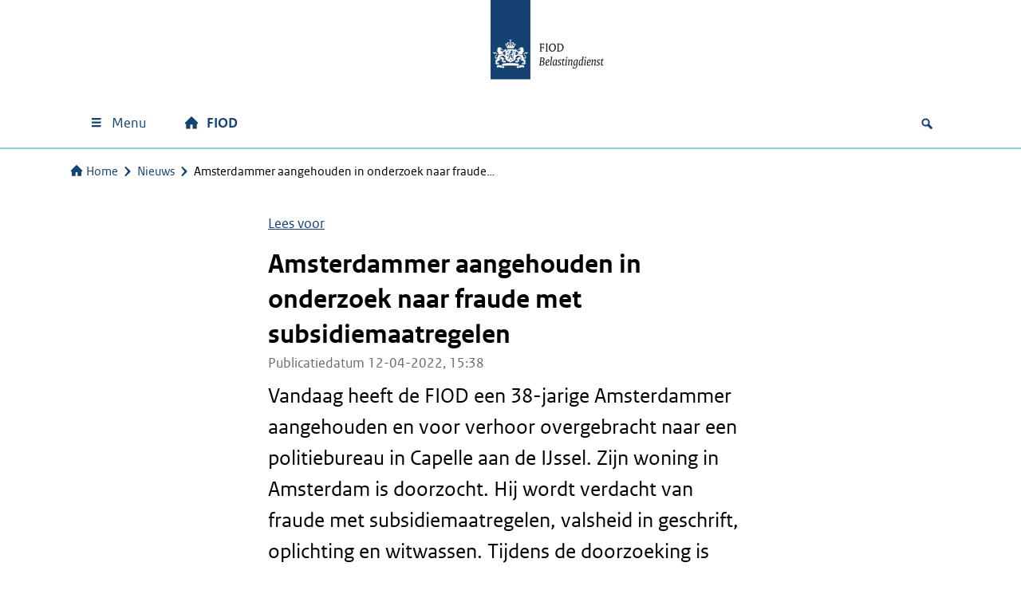

--- FILE ---
content_type: text/html; charset=UTF-8
request_url: https://www.fiod.nl/amsterdammer-aangehouden-in-onderzoek-naar-fraude-met-subsidiemaatregelen/
body_size: 16147
content:
<!DOCTYPE html>
<html lang="nl-NL">

<head>
	<meta charset="UTF-8">
	<meta name="viewport" content="width=device-width, initial-scale=1">
	<meta name='robots' content='index, follow, max-image-preview:large, max-snippet:-1, max-video-preview:-1' />
<script>
window.koko_analytics = {"url":"https:\/\/www.fiod.nl\/wp-admin\/admin-ajax.php?action=koko_analytics_collect","site_url":"https:\/\/www.fiod.nl","post_id":4449,"path":"\/amsterdammer-aangehouden-in-onderzoek-naar-fraude-met-subsidiemaatregelen\/","method":"cookie","use_cookie":true};
</script>

	<!-- This site is optimized with the Yoast SEO Premium plugin v26.7 (Yoast SEO v26.7) - https://yoast.com/wordpress/plugins/seo/ -->
	<title>Amsterdammer aangehouden in onderzoek naar fraude met subsidiemaatregelen | FIOD Fiscale Inlichtingen en OpsporingsDienst</title>
	<link rel="canonical" href="https://www.fiod.nl/amsterdammer-aangehouden-in-onderzoek-naar-fraude-met-subsidiemaatregelen/" />
	<meta property="og:locale" content="nl_NL" />
	<meta property="og:type" content="article" />
	<meta property="og:title" content="Amsterdammer aangehouden in onderzoek naar fraude met subsidiemaatregelen" />
	<meta property="og:description" content="Vandaag heeft de FIOD een 38-jarige Amsterdammer aangehouden en voor verhoor overgebracht naar een politiebureau in Capelle aan de IJssel. Zijn woning in Amsterdam is doorzocht. Hij wordt verdacht van fraude met subsidiemaatregelen, valsheid in geschrift, oplichting en witwassen. Tijdens de doorzoeking is beslag gelegd op fysieke en digitale administratie, een Bentley, een Harley-Davidson en [&hellip;]" />
	<meta property="og:url" content="https://www.fiod.nl/amsterdammer-aangehouden-in-onderzoek-naar-fraude-met-subsidiemaatregelen/" />
	<meta property="og:site_name" content="FIOD" />
	<meta property="article:published_time" content="2022-04-12T13:38:56+00:00" />
	<meta property="article:modified_time" content="2022-04-12T13:44:23+00:00" />
	<meta property="og:image" content="https://www.fiod.nl/wp-content/uploads/2022/04/Harley-Davidson.jpg" />
	<meta property="og:image:width" content="768" />
	<meta property="og:image:height" content="1024" />
	<meta property="og:image:type" content="image/jpeg" />
	<meta name="twitter:card" content="summary_large_image" />
	<!-- / Yoast SEO Premium plugin. -->


<link rel='dns-prefetch' href='//f1-eu.readspeaker.com' />
<link rel='dns-prefetch' href='//pwa001.belastingdienst.nl' />
<meta name="google-site-verification" content="MFIQ7edBdD1eqULZu7HD7zqa2GCskboDQBhsADe9XDA" />
<style id='wp-img-auto-sizes-contain-inline-css'>
img:is([sizes=auto i],[sizes^="auto," i]){contain-intrinsic-size:3000px 1500px}
/*# sourceURL=wp-img-auto-sizes-contain-inline-css */
</style>
<style id='wp-block-library-inline-css'>
:root{--wp-block-synced-color:#7a00df;--wp-block-synced-color--rgb:122,0,223;--wp-bound-block-color:var(--wp-block-synced-color);--wp-editor-canvas-background:#ddd;--wp-admin-theme-color:#007cba;--wp-admin-theme-color--rgb:0,124,186;--wp-admin-theme-color-darker-10:#006ba1;--wp-admin-theme-color-darker-10--rgb:0,107,160.5;--wp-admin-theme-color-darker-20:#005a87;--wp-admin-theme-color-darker-20--rgb:0,90,135;--wp-admin-border-width-focus:2px}@media (min-resolution:192dpi){:root{--wp-admin-border-width-focus:1.5px}}.wp-element-button{cursor:pointer}:root .has-very-light-gray-background-color{background-color:#eee}:root .has-very-dark-gray-background-color{background-color:#313131}:root .has-very-light-gray-color{color:#eee}:root .has-very-dark-gray-color{color:#313131}:root .has-vivid-green-cyan-to-vivid-cyan-blue-gradient-background{background:linear-gradient(135deg,#00d084,#0693e3)}:root .has-purple-crush-gradient-background{background:linear-gradient(135deg,#34e2e4,#4721fb 50%,#ab1dfe)}:root .has-hazy-dawn-gradient-background{background:linear-gradient(135deg,#faaca8,#dad0ec)}:root .has-subdued-olive-gradient-background{background:linear-gradient(135deg,#fafae1,#67a671)}:root .has-atomic-cream-gradient-background{background:linear-gradient(135deg,#fdd79a,#004a59)}:root .has-nightshade-gradient-background{background:linear-gradient(135deg,#330968,#31cdcf)}:root .has-midnight-gradient-background{background:linear-gradient(135deg,#020381,#2874fc)}:root{--wp--preset--font-size--normal:16px;--wp--preset--font-size--huge:42px}.has-regular-font-size{font-size:1em}.has-larger-font-size{font-size:2.625em}.has-normal-font-size{font-size:var(--wp--preset--font-size--normal)}.has-huge-font-size{font-size:var(--wp--preset--font-size--huge)}.has-text-align-center{text-align:center}.has-text-align-left{text-align:left}.has-text-align-right{text-align:right}.has-fit-text{white-space:nowrap!important}#end-resizable-editor-section{display:none}.aligncenter{clear:both}.items-justified-left{justify-content:flex-start}.items-justified-center{justify-content:center}.items-justified-right{justify-content:flex-end}.items-justified-space-between{justify-content:space-between}.screen-reader-text{border:0;clip-path:inset(50%);height:1px;margin:-1px;overflow:hidden;padding:0;position:absolute;width:1px;word-wrap:normal!important}.screen-reader-text:focus{background-color:#ddd;clip-path:none;color:#444;display:block;font-size:1em;height:auto;left:5px;line-height:normal;padding:15px 23px 14px;text-decoration:none;top:5px;width:auto;z-index:100000}html :where(.has-border-color){border-style:solid}html :where([style*=border-top-color]){border-top-style:solid}html :where([style*=border-right-color]){border-right-style:solid}html :where([style*=border-bottom-color]){border-bottom-style:solid}html :where([style*=border-left-color]){border-left-style:solid}html :where([style*=border-width]){border-style:solid}html :where([style*=border-top-width]){border-top-style:solid}html :where([style*=border-right-width]){border-right-style:solid}html :where([style*=border-bottom-width]){border-bottom-style:solid}html :where([style*=border-left-width]){border-left-style:solid}html :where(img[class*=wp-image-]){height:auto;max-width:100%}:where(figure){margin:0 0 1em}html :where(.is-position-sticky){--wp-admin--admin-bar--position-offset:var(--wp-admin--admin-bar--height,0px)}@media screen and (max-width:600px){html :where(.is-position-sticky){--wp-admin--admin-bar--position-offset:0px}}

/*# sourceURL=wp-block-library-inline-css */
</style><style id='wp-block-image-inline-css'>
.wp-block-image>a,.wp-block-image>figure>a{display:inline-block}.wp-block-image img{box-sizing:border-box;height:auto;max-width:100%;vertical-align:bottom}@media not (prefers-reduced-motion){.wp-block-image img.hide{visibility:hidden}.wp-block-image img.show{animation:show-content-image .4s}}.wp-block-image[style*=border-radius] img,.wp-block-image[style*=border-radius]>a{border-radius:inherit}.wp-block-image.has-custom-border img{box-sizing:border-box}.wp-block-image.aligncenter{text-align:center}.wp-block-image.alignfull>a,.wp-block-image.alignwide>a{width:100%}.wp-block-image.alignfull img,.wp-block-image.alignwide img{height:auto;width:100%}.wp-block-image .aligncenter,.wp-block-image .alignleft,.wp-block-image .alignright,.wp-block-image.aligncenter,.wp-block-image.alignleft,.wp-block-image.alignright{display:table}.wp-block-image .aligncenter>figcaption,.wp-block-image .alignleft>figcaption,.wp-block-image .alignright>figcaption,.wp-block-image.aligncenter>figcaption,.wp-block-image.alignleft>figcaption,.wp-block-image.alignright>figcaption{caption-side:bottom;display:table-caption}.wp-block-image .alignleft{float:left;margin:.5em 1em .5em 0}.wp-block-image .alignright{float:right;margin:.5em 0 .5em 1em}.wp-block-image .aligncenter{margin-left:auto;margin-right:auto}.wp-block-image :where(figcaption){margin-bottom:1em;margin-top:.5em}.wp-block-image.is-style-circle-mask img{border-radius:9999px}@supports ((-webkit-mask-image:none) or (mask-image:none)) or (-webkit-mask-image:none){.wp-block-image.is-style-circle-mask img{border-radius:0;-webkit-mask-image:url('data:image/svg+xml;utf8,<svg viewBox="0 0 100 100" xmlns="http://www.w3.org/2000/svg"><circle cx="50" cy="50" r="50"/></svg>');mask-image:url('data:image/svg+xml;utf8,<svg viewBox="0 0 100 100" xmlns="http://www.w3.org/2000/svg"><circle cx="50" cy="50" r="50"/></svg>');mask-mode:alpha;-webkit-mask-position:center;mask-position:center;-webkit-mask-repeat:no-repeat;mask-repeat:no-repeat;-webkit-mask-size:contain;mask-size:contain}}:root :where(.wp-block-image.is-style-rounded img,.wp-block-image .is-style-rounded img){border-radius:9999px}.wp-block-image figure{margin:0}.wp-lightbox-container{display:flex;flex-direction:column;position:relative}.wp-lightbox-container img{cursor:zoom-in}.wp-lightbox-container img:hover+button{opacity:1}.wp-lightbox-container button{align-items:center;backdrop-filter:blur(16px) saturate(180%);background-color:#5a5a5a40;border:none;border-radius:4px;cursor:zoom-in;display:flex;height:20px;justify-content:center;opacity:0;padding:0;position:absolute;right:16px;text-align:center;top:16px;width:20px;z-index:100}@media not (prefers-reduced-motion){.wp-lightbox-container button{transition:opacity .2s ease}}.wp-lightbox-container button:focus-visible{outline:3px auto #5a5a5a40;outline:3px auto -webkit-focus-ring-color;outline-offset:3px}.wp-lightbox-container button:hover{cursor:pointer;opacity:1}.wp-lightbox-container button:focus{opacity:1}.wp-lightbox-container button:focus,.wp-lightbox-container button:hover,.wp-lightbox-container button:not(:hover):not(:active):not(.has-background){background-color:#5a5a5a40;border:none}.wp-lightbox-overlay{box-sizing:border-box;cursor:zoom-out;height:100vh;left:0;overflow:hidden;position:fixed;top:0;visibility:hidden;width:100%;z-index:100000}.wp-lightbox-overlay .close-button{align-items:center;cursor:pointer;display:flex;justify-content:center;min-height:40px;min-width:40px;padding:0;position:absolute;right:calc(env(safe-area-inset-right) + 16px);top:calc(env(safe-area-inset-top) + 16px);z-index:5000000}.wp-lightbox-overlay .close-button:focus,.wp-lightbox-overlay .close-button:hover,.wp-lightbox-overlay .close-button:not(:hover):not(:active):not(.has-background){background:none;border:none}.wp-lightbox-overlay .lightbox-image-container{height:var(--wp--lightbox-container-height);left:50%;overflow:hidden;position:absolute;top:50%;transform:translate(-50%,-50%);transform-origin:top left;width:var(--wp--lightbox-container-width);z-index:9999999999}.wp-lightbox-overlay .wp-block-image{align-items:center;box-sizing:border-box;display:flex;height:100%;justify-content:center;margin:0;position:relative;transform-origin:0 0;width:100%;z-index:3000000}.wp-lightbox-overlay .wp-block-image img{height:var(--wp--lightbox-image-height);min-height:var(--wp--lightbox-image-height);min-width:var(--wp--lightbox-image-width);width:var(--wp--lightbox-image-width)}.wp-lightbox-overlay .wp-block-image figcaption{display:none}.wp-lightbox-overlay button{background:none;border:none}.wp-lightbox-overlay .scrim{background-color:#fff;height:100%;opacity:.9;position:absolute;width:100%;z-index:2000000}.wp-lightbox-overlay.active{visibility:visible}@media not (prefers-reduced-motion){.wp-lightbox-overlay.active{animation:turn-on-visibility .25s both}.wp-lightbox-overlay.active img{animation:turn-on-visibility .35s both}.wp-lightbox-overlay.show-closing-animation:not(.active){animation:turn-off-visibility .35s both}.wp-lightbox-overlay.show-closing-animation:not(.active) img{animation:turn-off-visibility .25s both}.wp-lightbox-overlay.zoom.active{animation:none;opacity:1;visibility:visible}.wp-lightbox-overlay.zoom.active .lightbox-image-container{animation:lightbox-zoom-in .4s}.wp-lightbox-overlay.zoom.active .lightbox-image-container img{animation:none}.wp-lightbox-overlay.zoom.active .scrim{animation:turn-on-visibility .4s forwards}.wp-lightbox-overlay.zoom.show-closing-animation:not(.active){animation:none}.wp-lightbox-overlay.zoom.show-closing-animation:not(.active) .lightbox-image-container{animation:lightbox-zoom-out .4s}.wp-lightbox-overlay.zoom.show-closing-animation:not(.active) .lightbox-image-container img{animation:none}.wp-lightbox-overlay.zoom.show-closing-animation:not(.active) .scrim{animation:turn-off-visibility .4s forwards}}@keyframes show-content-image{0%{visibility:hidden}99%{visibility:hidden}to{visibility:visible}}@keyframes turn-on-visibility{0%{opacity:0}to{opacity:1}}@keyframes turn-off-visibility{0%{opacity:1;visibility:visible}99%{opacity:0;visibility:visible}to{opacity:0;visibility:hidden}}@keyframes lightbox-zoom-in{0%{transform:translate(calc((-100vw + var(--wp--lightbox-scrollbar-width))/2 + var(--wp--lightbox-initial-left-position)),calc(-50vh + var(--wp--lightbox-initial-top-position))) scale(var(--wp--lightbox-scale))}to{transform:translate(-50%,-50%) scale(1)}}@keyframes lightbox-zoom-out{0%{transform:translate(-50%,-50%) scale(1);visibility:visible}99%{visibility:visible}to{transform:translate(calc((-100vw + var(--wp--lightbox-scrollbar-width))/2 + var(--wp--lightbox-initial-left-position)),calc(-50vh + var(--wp--lightbox-initial-top-position))) scale(var(--wp--lightbox-scale));visibility:hidden}}
/*# sourceURL=https://www.fiod.nl/wp-includes/blocks/image/style.min.css */
</style>
<link rel='stylesheet' id='wtblocks-style-css' href='https://www.fiod.nl/wp-content/plugins/wt-blocks/build/style-index.css?ver=4.9.0' media='all' />
<style id='global-styles-inline-css'>
:root{--wp--preset--aspect-ratio--square: 1;--wp--preset--aspect-ratio--4-3: 4/3;--wp--preset--aspect-ratio--3-4: 3/4;--wp--preset--aspect-ratio--3-2: 3/2;--wp--preset--aspect-ratio--2-3: 2/3;--wp--preset--aspect-ratio--16-9: 16/9;--wp--preset--aspect-ratio--9-16: 9/16;--wp--preset--color--black: #000000;--wp--preset--color--cyan-bluish-gray: #abb8c3;--wp--preset--color--white: #ffffff;--wp--preset--color--pale-pink: #f78da7;--wp--preset--color--vivid-red: #cf2e2e;--wp--preset--color--luminous-vivid-orange: #ff6900;--wp--preset--color--luminous-vivid-amber: #fcb900;--wp--preset--color--light-green-cyan: #7bdcb5;--wp--preset--color--vivid-green-cyan: #00d084;--wp--preset--color--pale-cyan-blue: #8ed1fc;--wp--preset--color--vivid-cyan-blue: #0693e3;--wp--preset--color--vivid-purple: #9b51e0;--wp--preset--color--gray-1: #f3f3f3;--wp--preset--color--gray-2: #e6e6e6;--wp--preset--color--gray-3: #cccccc;--wp--preset--color--gray-4: #b4b4b4;--wp--preset--color--gray-5: #999999;--wp--preset--color--gray-6: #696969;--wp--preset--color--gray-7: #535353;--wp--preset--color--purple-100: #42145f;--wp--preset--color--purple-60: #8d729f;--wp--preset--color--purple-30: #c6b9cf;--wp--preset--color--purple-15: #e3dce7;--wp--preset--color--violet-100: #a90061;--wp--preset--color--violet-60: #cb66a0;--wp--preset--color--violet-30: #e5b3d0;--wp--preset--color--violet-15: #f2d9e7;--wp--preset--color--rubyred-100: #ca005d;--wp--preset--color--rubyred-60: #df669d;--wp--preset--color--rubyred-30: #efb3ce;--wp--preset--color--rubyred-15: #f7d9e7;--wp--preset--color--pink-100: #f092cd;--wp--preset--color--pink-60: #f6bde1;--wp--preset--color--pink-30: #fbdef0;--wp--preset--color--pink-15: #fdeff8;--wp--preset--color--red-100: #d52b1e;--wp--preset--color--red-60: #e67f78;--wp--preset--color--red-30: #f2bfbc;--wp--preset--color--red-15: #f9dfdd;--wp--preset--color--orange-100: #e17000;--wp--preset--color--orange-60: #eda966;--wp--preset--color--orange-30: #f6d4b3;--wp--preset--color--orange-15: #fbead9;--wp--preset--color--darkyellow-100: #ffb612;--wp--preset--color--darkyellow-60: #fdd370;--wp--preset--color--darkyellow-30: #ffe9b8;--wp--preset--color--darkyellow-15: #fff4db;--wp--preset--color--yellow-100: #f9e11e;--wp--preset--color--yellow-60: #fbed78;--wp--preset--color--yellow-30: #fdf6bc;--wp--preset--color--yellow-15: #fefbdd;--wp--preset--color--darkbrown-100: #673327;--wp--preset--color--darkbrown-60: #a3847d;--wp--preset--color--darkbrown-30: #d1c2be;--wp--preset--color--darkbrown-15: #e8e0df;--wp--preset--color--brown-100: #94710a;--wp--preset--color--brown-60: #bfa96c;--wp--preset--color--brown-30: #dfd4b6;--wp--preset--color--brown-15: #efeada;--wp--preset--color--darkgreen-100: #275937;--wp--preset--color--darkgreen-60: #7d9b87;--wp--preset--color--darkgreen-30: #becdc3;--wp--preset--color--darkgreen-15: #dfe6e1;--wp--preset--color--green-100: #39870c;--wp--preset--color--green-60: #88b76d;--wp--preset--color--green-30: #c4dbb6;--wp--preset--color--green-15: #e1eddb;--wp--preset--color--mossgreen-100: #777b00;--wp--preset--color--mossgreen-60: #adaf66;--wp--preset--color--mossgreen-30: #d6d7b3;--wp--preset--color--mossgreen-15: #ebebd9;--wp--preset--color--mintgreen-100: #76d2b6;--wp--preset--color--mintgreen-60: #ace4d3;--wp--preset--color--mintgreen-30: #d6f2e9;--wp--preset--color--mintgreen-15: #eaf8f4;--wp--preset--color--darkblue-100: #01689b;--wp--preset--color--darkblue-60: #66a4c3;--wp--preset--color--darkblue-30: #b3d2e1;--wp--preset--color--darkblue-15: #d9e8f0;--wp--preset--color--skyblue-100: #007bc7;--wp--preset--color--skyblue-60: #66afdd;--wp--preset--color--skyblue-30: #b3d7ee;--wp--preset--color--skyblue-15: #d9ebf7;--wp--preset--color--lightblue-100: #8fcae7;--wp--preset--color--lightblue-60: #bcdff0;--wp--preset--color--lightblue-30: #ddeff8;--wp--preset--color--lightblue-15: #eef7fb;--wp--preset--color--logoblue-100: #154273;--wp--preset--color--logoblue-60: #738eab;--wp--preset--color--logoblue-30: #b8c6d5;--wp--preset--color--logoblue-15: #dce3ea;--wp--preset--gradient--vivid-cyan-blue-to-vivid-purple: linear-gradient(135deg,rgb(6,147,227) 0%,rgb(155,81,224) 100%);--wp--preset--gradient--light-green-cyan-to-vivid-green-cyan: linear-gradient(135deg,rgb(122,220,180) 0%,rgb(0,208,130) 100%);--wp--preset--gradient--luminous-vivid-amber-to-luminous-vivid-orange: linear-gradient(135deg,rgb(252,185,0) 0%,rgb(255,105,0) 100%);--wp--preset--gradient--luminous-vivid-orange-to-vivid-red: linear-gradient(135deg,rgb(255,105,0) 0%,rgb(207,46,46) 100%);--wp--preset--gradient--very-light-gray-to-cyan-bluish-gray: linear-gradient(135deg,rgb(238,238,238) 0%,rgb(169,184,195) 100%);--wp--preset--gradient--cool-to-warm-spectrum: linear-gradient(135deg,rgb(74,234,220) 0%,rgb(151,120,209) 20%,rgb(207,42,186) 40%,rgb(238,44,130) 60%,rgb(251,105,98) 80%,rgb(254,248,76) 100%);--wp--preset--gradient--blush-light-purple: linear-gradient(135deg,rgb(255,206,236) 0%,rgb(152,150,240) 100%);--wp--preset--gradient--blush-bordeaux: linear-gradient(135deg,rgb(254,205,165) 0%,rgb(254,45,45) 50%,rgb(107,0,62) 100%);--wp--preset--gradient--luminous-dusk: linear-gradient(135deg,rgb(255,203,112) 0%,rgb(199,81,192) 50%,rgb(65,88,208) 100%);--wp--preset--gradient--pale-ocean: linear-gradient(135deg,rgb(255,245,203) 0%,rgb(182,227,212) 50%,rgb(51,167,181) 100%);--wp--preset--gradient--electric-grass: linear-gradient(135deg,rgb(202,248,128) 0%,rgb(113,206,126) 100%);--wp--preset--gradient--midnight: linear-gradient(135deg,rgb(2,3,129) 0%,rgb(40,116,252) 100%);--wp--preset--font-size--small: 13px;--wp--preset--font-size--medium: 20px;--wp--preset--font-size--large: 36px;--wp--preset--font-size--x-large: 42px;--wp--preset--spacing--20: 0.44rem;--wp--preset--spacing--30: 0.67rem;--wp--preset--spacing--40: 1rem;--wp--preset--spacing--50: 1.5rem;--wp--preset--spacing--60: 2.25rem;--wp--preset--spacing--70: 3.38rem;--wp--preset--spacing--80: 5.06rem;--wp--preset--shadow--natural: 6px 6px 9px rgba(0, 0, 0, 0.2);--wp--preset--shadow--deep: 12px 12px 50px rgba(0, 0, 0, 0.4);--wp--preset--shadow--sharp: 6px 6px 0px rgba(0, 0, 0, 0.2);--wp--preset--shadow--outlined: 6px 6px 0px -3px rgb(255, 255, 255), 6px 6px rgb(0, 0, 0);--wp--preset--shadow--crisp: 6px 6px 0px rgb(0, 0, 0);}:where(body) { margin: 0; }.wp-site-blocks > .alignleft { float: left; margin-right: 2em; }.wp-site-blocks > .alignright { float: right; margin-left: 2em; }.wp-site-blocks > .aligncenter { justify-content: center; margin-left: auto; margin-right: auto; }:where(.is-layout-flex){gap: 0.5em;}:where(.is-layout-grid){gap: 0.5em;}.is-layout-flow > .alignleft{float: left;margin-inline-start: 0;margin-inline-end: 2em;}.is-layout-flow > .alignright{float: right;margin-inline-start: 2em;margin-inline-end: 0;}.is-layout-flow > .aligncenter{margin-left: auto !important;margin-right: auto !important;}.is-layout-constrained > .alignleft{float: left;margin-inline-start: 0;margin-inline-end: 2em;}.is-layout-constrained > .alignright{float: right;margin-inline-start: 2em;margin-inline-end: 0;}.is-layout-constrained > .aligncenter{margin-left: auto !important;margin-right: auto !important;}.is-layout-constrained > :where(:not(.alignleft):not(.alignright):not(.alignfull)){margin-left: auto !important;margin-right: auto !important;}body .is-layout-flex{display: flex;}.is-layout-flex{flex-wrap: wrap;align-items: center;}.is-layout-flex > :is(*, div){margin: 0;}body .is-layout-grid{display: grid;}.is-layout-grid > :is(*, div){margin: 0;}body{padding-top: 0px;padding-right: 0px;padding-bottom: 0px;padding-left: 0px;}a:where(:not(.wp-element-button)){text-decoration: underline;}:root :where(.wp-element-button, .wp-block-button__link){background-color: #32373c;border-width: 0;color: #fff;font-family: inherit;font-size: inherit;font-style: inherit;font-weight: inherit;letter-spacing: inherit;line-height: inherit;padding-top: calc(0.667em + 2px);padding-right: calc(1.333em + 2px);padding-bottom: calc(0.667em + 2px);padding-left: calc(1.333em + 2px);text-decoration: none;text-transform: inherit;}.has-black-color{color: var(--wp--preset--color--black) !important;}.has-cyan-bluish-gray-color{color: var(--wp--preset--color--cyan-bluish-gray) !important;}.has-white-color{color: var(--wp--preset--color--white) !important;}.has-pale-pink-color{color: var(--wp--preset--color--pale-pink) !important;}.has-vivid-red-color{color: var(--wp--preset--color--vivid-red) !important;}.has-luminous-vivid-orange-color{color: var(--wp--preset--color--luminous-vivid-orange) !important;}.has-luminous-vivid-amber-color{color: var(--wp--preset--color--luminous-vivid-amber) !important;}.has-light-green-cyan-color{color: var(--wp--preset--color--light-green-cyan) !important;}.has-vivid-green-cyan-color{color: var(--wp--preset--color--vivid-green-cyan) !important;}.has-pale-cyan-blue-color{color: var(--wp--preset--color--pale-cyan-blue) !important;}.has-vivid-cyan-blue-color{color: var(--wp--preset--color--vivid-cyan-blue) !important;}.has-vivid-purple-color{color: var(--wp--preset--color--vivid-purple) !important;}.has-gray-1-color{color: var(--wp--preset--color--gray-1) !important;}.has-gray-2-color{color: var(--wp--preset--color--gray-2) !important;}.has-gray-3-color{color: var(--wp--preset--color--gray-3) !important;}.has-gray-4-color{color: var(--wp--preset--color--gray-4) !important;}.has-gray-5-color{color: var(--wp--preset--color--gray-5) !important;}.has-gray-6-color{color: var(--wp--preset--color--gray-6) !important;}.has-gray-7-color{color: var(--wp--preset--color--gray-7) !important;}.has-purple-100-color{color: var(--wp--preset--color--purple-100) !important;}.has-purple-60-color{color: var(--wp--preset--color--purple-60) !important;}.has-purple-30-color{color: var(--wp--preset--color--purple-30) !important;}.has-purple-15-color{color: var(--wp--preset--color--purple-15) !important;}.has-violet-100-color{color: var(--wp--preset--color--violet-100) !important;}.has-violet-60-color{color: var(--wp--preset--color--violet-60) !important;}.has-violet-30-color{color: var(--wp--preset--color--violet-30) !important;}.has-violet-15-color{color: var(--wp--preset--color--violet-15) !important;}.has-rubyred-100-color{color: var(--wp--preset--color--rubyred-100) !important;}.has-rubyred-60-color{color: var(--wp--preset--color--rubyred-60) !important;}.has-rubyred-30-color{color: var(--wp--preset--color--rubyred-30) !important;}.has-rubyred-15-color{color: var(--wp--preset--color--rubyred-15) !important;}.has-pink-100-color{color: var(--wp--preset--color--pink-100) !important;}.has-pink-60-color{color: var(--wp--preset--color--pink-60) !important;}.has-pink-30-color{color: var(--wp--preset--color--pink-30) !important;}.has-pink-15-color{color: var(--wp--preset--color--pink-15) !important;}.has-red-100-color{color: var(--wp--preset--color--red-100) !important;}.has-red-60-color{color: var(--wp--preset--color--red-60) !important;}.has-red-30-color{color: var(--wp--preset--color--red-30) !important;}.has-red-15-color{color: var(--wp--preset--color--red-15) !important;}.has-orange-100-color{color: var(--wp--preset--color--orange-100) !important;}.has-orange-60-color{color: var(--wp--preset--color--orange-60) !important;}.has-orange-30-color{color: var(--wp--preset--color--orange-30) !important;}.has-orange-15-color{color: var(--wp--preset--color--orange-15) !important;}.has-darkyellow-100-color{color: var(--wp--preset--color--darkyellow-100) !important;}.has-darkyellow-60-color{color: var(--wp--preset--color--darkyellow-60) !important;}.has-darkyellow-30-color{color: var(--wp--preset--color--darkyellow-30) !important;}.has-darkyellow-15-color{color: var(--wp--preset--color--darkyellow-15) !important;}.has-yellow-100-color{color: var(--wp--preset--color--yellow-100) !important;}.has-yellow-60-color{color: var(--wp--preset--color--yellow-60) !important;}.has-yellow-30-color{color: var(--wp--preset--color--yellow-30) !important;}.has-yellow-15-color{color: var(--wp--preset--color--yellow-15) !important;}.has-darkbrown-100-color{color: var(--wp--preset--color--darkbrown-100) !important;}.has-darkbrown-60-color{color: var(--wp--preset--color--darkbrown-60) !important;}.has-darkbrown-30-color{color: var(--wp--preset--color--darkbrown-30) !important;}.has-darkbrown-15-color{color: var(--wp--preset--color--darkbrown-15) !important;}.has-brown-100-color{color: var(--wp--preset--color--brown-100) !important;}.has-brown-60-color{color: var(--wp--preset--color--brown-60) !important;}.has-brown-30-color{color: var(--wp--preset--color--brown-30) !important;}.has-brown-15-color{color: var(--wp--preset--color--brown-15) !important;}.has-darkgreen-100-color{color: var(--wp--preset--color--darkgreen-100) !important;}.has-darkgreen-60-color{color: var(--wp--preset--color--darkgreen-60) !important;}.has-darkgreen-30-color{color: var(--wp--preset--color--darkgreen-30) !important;}.has-darkgreen-15-color{color: var(--wp--preset--color--darkgreen-15) !important;}.has-green-100-color{color: var(--wp--preset--color--green-100) !important;}.has-green-60-color{color: var(--wp--preset--color--green-60) !important;}.has-green-30-color{color: var(--wp--preset--color--green-30) !important;}.has-green-15-color{color: var(--wp--preset--color--green-15) !important;}.has-mossgreen-100-color{color: var(--wp--preset--color--mossgreen-100) !important;}.has-mossgreen-60-color{color: var(--wp--preset--color--mossgreen-60) !important;}.has-mossgreen-30-color{color: var(--wp--preset--color--mossgreen-30) !important;}.has-mossgreen-15-color{color: var(--wp--preset--color--mossgreen-15) !important;}.has-mintgreen-100-color{color: var(--wp--preset--color--mintgreen-100) !important;}.has-mintgreen-60-color{color: var(--wp--preset--color--mintgreen-60) !important;}.has-mintgreen-30-color{color: var(--wp--preset--color--mintgreen-30) !important;}.has-mintgreen-15-color{color: var(--wp--preset--color--mintgreen-15) !important;}.has-darkblue-100-color{color: var(--wp--preset--color--darkblue-100) !important;}.has-darkblue-60-color{color: var(--wp--preset--color--darkblue-60) !important;}.has-darkblue-30-color{color: var(--wp--preset--color--darkblue-30) !important;}.has-darkblue-15-color{color: var(--wp--preset--color--darkblue-15) !important;}.has-skyblue-100-color{color: var(--wp--preset--color--skyblue-100) !important;}.has-skyblue-60-color{color: var(--wp--preset--color--skyblue-60) !important;}.has-skyblue-30-color{color: var(--wp--preset--color--skyblue-30) !important;}.has-skyblue-15-color{color: var(--wp--preset--color--skyblue-15) !important;}.has-lightblue-100-color{color: var(--wp--preset--color--lightblue-100) !important;}.has-lightblue-60-color{color: var(--wp--preset--color--lightblue-60) !important;}.has-lightblue-30-color{color: var(--wp--preset--color--lightblue-30) !important;}.has-lightblue-15-color{color: var(--wp--preset--color--lightblue-15) !important;}.has-logoblue-100-color{color: var(--wp--preset--color--logoblue-100) !important;}.has-logoblue-60-color{color: var(--wp--preset--color--logoblue-60) !important;}.has-logoblue-30-color{color: var(--wp--preset--color--logoblue-30) !important;}.has-logoblue-15-color{color: var(--wp--preset--color--logoblue-15) !important;}.has-black-background-color{background-color: var(--wp--preset--color--black) !important;}.has-cyan-bluish-gray-background-color{background-color: var(--wp--preset--color--cyan-bluish-gray) !important;}.has-white-background-color{background-color: var(--wp--preset--color--white) !important;}.has-pale-pink-background-color{background-color: var(--wp--preset--color--pale-pink) !important;}.has-vivid-red-background-color{background-color: var(--wp--preset--color--vivid-red) !important;}.has-luminous-vivid-orange-background-color{background-color: var(--wp--preset--color--luminous-vivid-orange) !important;}.has-luminous-vivid-amber-background-color{background-color: var(--wp--preset--color--luminous-vivid-amber) !important;}.has-light-green-cyan-background-color{background-color: var(--wp--preset--color--light-green-cyan) !important;}.has-vivid-green-cyan-background-color{background-color: var(--wp--preset--color--vivid-green-cyan) !important;}.has-pale-cyan-blue-background-color{background-color: var(--wp--preset--color--pale-cyan-blue) !important;}.has-vivid-cyan-blue-background-color{background-color: var(--wp--preset--color--vivid-cyan-blue) !important;}.has-vivid-purple-background-color{background-color: var(--wp--preset--color--vivid-purple) !important;}.has-gray-1-background-color{background-color: var(--wp--preset--color--gray-1) !important;}.has-gray-2-background-color{background-color: var(--wp--preset--color--gray-2) !important;}.has-gray-3-background-color{background-color: var(--wp--preset--color--gray-3) !important;}.has-gray-4-background-color{background-color: var(--wp--preset--color--gray-4) !important;}.has-gray-5-background-color{background-color: var(--wp--preset--color--gray-5) !important;}.has-gray-6-background-color{background-color: var(--wp--preset--color--gray-6) !important;}.has-gray-7-background-color{background-color: var(--wp--preset--color--gray-7) !important;}.has-purple-100-background-color{background-color: var(--wp--preset--color--purple-100) !important;}.has-purple-60-background-color{background-color: var(--wp--preset--color--purple-60) !important;}.has-purple-30-background-color{background-color: var(--wp--preset--color--purple-30) !important;}.has-purple-15-background-color{background-color: var(--wp--preset--color--purple-15) !important;}.has-violet-100-background-color{background-color: var(--wp--preset--color--violet-100) !important;}.has-violet-60-background-color{background-color: var(--wp--preset--color--violet-60) !important;}.has-violet-30-background-color{background-color: var(--wp--preset--color--violet-30) !important;}.has-violet-15-background-color{background-color: var(--wp--preset--color--violet-15) !important;}.has-rubyred-100-background-color{background-color: var(--wp--preset--color--rubyred-100) !important;}.has-rubyred-60-background-color{background-color: var(--wp--preset--color--rubyred-60) !important;}.has-rubyred-30-background-color{background-color: var(--wp--preset--color--rubyred-30) !important;}.has-rubyred-15-background-color{background-color: var(--wp--preset--color--rubyred-15) !important;}.has-pink-100-background-color{background-color: var(--wp--preset--color--pink-100) !important;}.has-pink-60-background-color{background-color: var(--wp--preset--color--pink-60) !important;}.has-pink-30-background-color{background-color: var(--wp--preset--color--pink-30) !important;}.has-pink-15-background-color{background-color: var(--wp--preset--color--pink-15) !important;}.has-red-100-background-color{background-color: var(--wp--preset--color--red-100) !important;}.has-red-60-background-color{background-color: var(--wp--preset--color--red-60) !important;}.has-red-30-background-color{background-color: var(--wp--preset--color--red-30) !important;}.has-red-15-background-color{background-color: var(--wp--preset--color--red-15) !important;}.has-orange-100-background-color{background-color: var(--wp--preset--color--orange-100) !important;}.has-orange-60-background-color{background-color: var(--wp--preset--color--orange-60) !important;}.has-orange-30-background-color{background-color: var(--wp--preset--color--orange-30) !important;}.has-orange-15-background-color{background-color: var(--wp--preset--color--orange-15) !important;}.has-darkyellow-100-background-color{background-color: var(--wp--preset--color--darkyellow-100) !important;}.has-darkyellow-60-background-color{background-color: var(--wp--preset--color--darkyellow-60) !important;}.has-darkyellow-30-background-color{background-color: var(--wp--preset--color--darkyellow-30) !important;}.has-darkyellow-15-background-color{background-color: var(--wp--preset--color--darkyellow-15) !important;}.has-yellow-100-background-color{background-color: var(--wp--preset--color--yellow-100) !important;}.has-yellow-60-background-color{background-color: var(--wp--preset--color--yellow-60) !important;}.has-yellow-30-background-color{background-color: var(--wp--preset--color--yellow-30) !important;}.has-yellow-15-background-color{background-color: var(--wp--preset--color--yellow-15) !important;}.has-darkbrown-100-background-color{background-color: var(--wp--preset--color--darkbrown-100) !important;}.has-darkbrown-60-background-color{background-color: var(--wp--preset--color--darkbrown-60) !important;}.has-darkbrown-30-background-color{background-color: var(--wp--preset--color--darkbrown-30) !important;}.has-darkbrown-15-background-color{background-color: var(--wp--preset--color--darkbrown-15) !important;}.has-brown-100-background-color{background-color: var(--wp--preset--color--brown-100) !important;}.has-brown-60-background-color{background-color: var(--wp--preset--color--brown-60) !important;}.has-brown-30-background-color{background-color: var(--wp--preset--color--brown-30) !important;}.has-brown-15-background-color{background-color: var(--wp--preset--color--brown-15) !important;}.has-darkgreen-100-background-color{background-color: var(--wp--preset--color--darkgreen-100) !important;}.has-darkgreen-60-background-color{background-color: var(--wp--preset--color--darkgreen-60) !important;}.has-darkgreen-30-background-color{background-color: var(--wp--preset--color--darkgreen-30) !important;}.has-darkgreen-15-background-color{background-color: var(--wp--preset--color--darkgreen-15) !important;}.has-green-100-background-color{background-color: var(--wp--preset--color--green-100) !important;}.has-green-60-background-color{background-color: var(--wp--preset--color--green-60) !important;}.has-green-30-background-color{background-color: var(--wp--preset--color--green-30) !important;}.has-green-15-background-color{background-color: var(--wp--preset--color--green-15) !important;}.has-mossgreen-100-background-color{background-color: var(--wp--preset--color--mossgreen-100) !important;}.has-mossgreen-60-background-color{background-color: var(--wp--preset--color--mossgreen-60) !important;}.has-mossgreen-30-background-color{background-color: var(--wp--preset--color--mossgreen-30) !important;}.has-mossgreen-15-background-color{background-color: var(--wp--preset--color--mossgreen-15) !important;}.has-mintgreen-100-background-color{background-color: var(--wp--preset--color--mintgreen-100) !important;}.has-mintgreen-60-background-color{background-color: var(--wp--preset--color--mintgreen-60) !important;}.has-mintgreen-30-background-color{background-color: var(--wp--preset--color--mintgreen-30) !important;}.has-mintgreen-15-background-color{background-color: var(--wp--preset--color--mintgreen-15) !important;}.has-darkblue-100-background-color{background-color: var(--wp--preset--color--darkblue-100) !important;}.has-darkblue-60-background-color{background-color: var(--wp--preset--color--darkblue-60) !important;}.has-darkblue-30-background-color{background-color: var(--wp--preset--color--darkblue-30) !important;}.has-darkblue-15-background-color{background-color: var(--wp--preset--color--darkblue-15) !important;}.has-skyblue-100-background-color{background-color: var(--wp--preset--color--skyblue-100) !important;}.has-skyblue-60-background-color{background-color: var(--wp--preset--color--skyblue-60) !important;}.has-skyblue-30-background-color{background-color: var(--wp--preset--color--skyblue-30) !important;}.has-skyblue-15-background-color{background-color: var(--wp--preset--color--skyblue-15) !important;}.has-lightblue-100-background-color{background-color: var(--wp--preset--color--lightblue-100) !important;}.has-lightblue-60-background-color{background-color: var(--wp--preset--color--lightblue-60) !important;}.has-lightblue-30-background-color{background-color: var(--wp--preset--color--lightblue-30) !important;}.has-lightblue-15-background-color{background-color: var(--wp--preset--color--lightblue-15) !important;}.has-logoblue-100-background-color{background-color: var(--wp--preset--color--logoblue-100) !important;}.has-logoblue-60-background-color{background-color: var(--wp--preset--color--logoblue-60) !important;}.has-logoblue-30-background-color{background-color: var(--wp--preset--color--logoblue-30) !important;}.has-logoblue-15-background-color{background-color: var(--wp--preset--color--logoblue-15) !important;}.has-black-border-color{border-color: var(--wp--preset--color--black) !important;}.has-cyan-bluish-gray-border-color{border-color: var(--wp--preset--color--cyan-bluish-gray) !important;}.has-white-border-color{border-color: var(--wp--preset--color--white) !important;}.has-pale-pink-border-color{border-color: var(--wp--preset--color--pale-pink) !important;}.has-vivid-red-border-color{border-color: var(--wp--preset--color--vivid-red) !important;}.has-luminous-vivid-orange-border-color{border-color: var(--wp--preset--color--luminous-vivid-orange) !important;}.has-luminous-vivid-amber-border-color{border-color: var(--wp--preset--color--luminous-vivid-amber) !important;}.has-light-green-cyan-border-color{border-color: var(--wp--preset--color--light-green-cyan) !important;}.has-vivid-green-cyan-border-color{border-color: var(--wp--preset--color--vivid-green-cyan) !important;}.has-pale-cyan-blue-border-color{border-color: var(--wp--preset--color--pale-cyan-blue) !important;}.has-vivid-cyan-blue-border-color{border-color: var(--wp--preset--color--vivid-cyan-blue) !important;}.has-vivid-purple-border-color{border-color: var(--wp--preset--color--vivid-purple) !important;}.has-gray-1-border-color{border-color: var(--wp--preset--color--gray-1) !important;}.has-gray-2-border-color{border-color: var(--wp--preset--color--gray-2) !important;}.has-gray-3-border-color{border-color: var(--wp--preset--color--gray-3) !important;}.has-gray-4-border-color{border-color: var(--wp--preset--color--gray-4) !important;}.has-gray-5-border-color{border-color: var(--wp--preset--color--gray-5) !important;}.has-gray-6-border-color{border-color: var(--wp--preset--color--gray-6) !important;}.has-gray-7-border-color{border-color: var(--wp--preset--color--gray-7) !important;}.has-purple-100-border-color{border-color: var(--wp--preset--color--purple-100) !important;}.has-purple-60-border-color{border-color: var(--wp--preset--color--purple-60) !important;}.has-purple-30-border-color{border-color: var(--wp--preset--color--purple-30) !important;}.has-purple-15-border-color{border-color: var(--wp--preset--color--purple-15) !important;}.has-violet-100-border-color{border-color: var(--wp--preset--color--violet-100) !important;}.has-violet-60-border-color{border-color: var(--wp--preset--color--violet-60) !important;}.has-violet-30-border-color{border-color: var(--wp--preset--color--violet-30) !important;}.has-violet-15-border-color{border-color: var(--wp--preset--color--violet-15) !important;}.has-rubyred-100-border-color{border-color: var(--wp--preset--color--rubyred-100) !important;}.has-rubyred-60-border-color{border-color: var(--wp--preset--color--rubyred-60) !important;}.has-rubyred-30-border-color{border-color: var(--wp--preset--color--rubyred-30) !important;}.has-rubyred-15-border-color{border-color: var(--wp--preset--color--rubyred-15) !important;}.has-pink-100-border-color{border-color: var(--wp--preset--color--pink-100) !important;}.has-pink-60-border-color{border-color: var(--wp--preset--color--pink-60) !important;}.has-pink-30-border-color{border-color: var(--wp--preset--color--pink-30) !important;}.has-pink-15-border-color{border-color: var(--wp--preset--color--pink-15) !important;}.has-red-100-border-color{border-color: var(--wp--preset--color--red-100) !important;}.has-red-60-border-color{border-color: var(--wp--preset--color--red-60) !important;}.has-red-30-border-color{border-color: var(--wp--preset--color--red-30) !important;}.has-red-15-border-color{border-color: var(--wp--preset--color--red-15) !important;}.has-orange-100-border-color{border-color: var(--wp--preset--color--orange-100) !important;}.has-orange-60-border-color{border-color: var(--wp--preset--color--orange-60) !important;}.has-orange-30-border-color{border-color: var(--wp--preset--color--orange-30) !important;}.has-orange-15-border-color{border-color: var(--wp--preset--color--orange-15) !important;}.has-darkyellow-100-border-color{border-color: var(--wp--preset--color--darkyellow-100) !important;}.has-darkyellow-60-border-color{border-color: var(--wp--preset--color--darkyellow-60) !important;}.has-darkyellow-30-border-color{border-color: var(--wp--preset--color--darkyellow-30) !important;}.has-darkyellow-15-border-color{border-color: var(--wp--preset--color--darkyellow-15) !important;}.has-yellow-100-border-color{border-color: var(--wp--preset--color--yellow-100) !important;}.has-yellow-60-border-color{border-color: var(--wp--preset--color--yellow-60) !important;}.has-yellow-30-border-color{border-color: var(--wp--preset--color--yellow-30) !important;}.has-yellow-15-border-color{border-color: var(--wp--preset--color--yellow-15) !important;}.has-darkbrown-100-border-color{border-color: var(--wp--preset--color--darkbrown-100) !important;}.has-darkbrown-60-border-color{border-color: var(--wp--preset--color--darkbrown-60) !important;}.has-darkbrown-30-border-color{border-color: var(--wp--preset--color--darkbrown-30) !important;}.has-darkbrown-15-border-color{border-color: var(--wp--preset--color--darkbrown-15) !important;}.has-brown-100-border-color{border-color: var(--wp--preset--color--brown-100) !important;}.has-brown-60-border-color{border-color: var(--wp--preset--color--brown-60) !important;}.has-brown-30-border-color{border-color: var(--wp--preset--color--brown-30) !important;}.has-brown-15-border-color{border-color: var(--wp--preset--color--brown-15) !important;}.has-darkgreen-100-border-color{border-color: var(--wp--preset--color--darkgreen-100) !important;}.has-darkgreen-60-border-color{border-color: var(--wp--preset--color--darkgreen-60) !important;}.has-darkgreen-30-border-color{border-color: var(--wp--preset--color--darkgreen-30) !important;}.has-darkgreen-15-border-color{border-color: var(--wp--preset--color--darkgreen-15) !important;}.has-green-100-border-color{border-color: var(--wp--preset--color--green-100) !important;}.has-green-60-border-color{border-color: var(--wp--preset--color--green-60) !important;}.has-green-30-border-color{border-color: var(--wp--preset--color--green-30) !important;}.has-green-15-border-color{border-color: var(--wp--preset--color--green-15) !important;}.has-mossgreen-100-border-color{border-color: var(--wp--preset--color--mossgreen-100) !important;}.has-mossgreen-60-border-color{border-color: var(--wp--preset--color--mossgreen-60) !important;}.has-mossgreen-30-border-color{border-color: var(--wp--preset--color--mossgreen-30) !important;}.has-mossgreen-15-border-color{border-color: var(--wp--preset--color--mossgreen-15) !important;}.has-mintgreen-100-border-color{border-color: var(--wp--preset--color--mintgreen-100) !important;}.has-mintgreen-60-border-color{border-color: var(--wp--preset--color--mintgreen-60) !important;}.has-mintgreen-30-border-color{border-color: var(--wp--preset--color--mintgreen-30) !important;}.has-mintgreen-15-border-color{border-color: var(--wp--preset--color--mintgreen-15) !important;}.has-darkblue-100-border-color{border-color: var(--wp--preset--color--darkblue-100) !important;}.has-darkblue-60-border-color{border-color: var(--wp--preset--color--darkblue-60) !important;}.has-darkblue-30-border-color{border-color: var(--wp--preset--color--darkblue-30) !important;}.has-darkblue-15-border-color{border-color: var(--wp--preset--color--darkblue-15) !important;}.has-skyblue-100-border-color{border-color: var(--wp--preset--color--skyblue-100) !important;}.has-skyblue-60-border-color{border-color: var(--wp--preset--color--skyblue-60) !important;}.has-skyblue-30-border-color{border-color: var(--wp--preset--color--skyblue-30) !important;}.has-skyblue-15-border-color{border-color: var(--wp--preset--color--skyblue-15) !important;}.has-lightblue-100-border-color{border-color: var(--wp--preset--color--lightblue-100) !important;}.has-lightblue-60-border-color{border-color: var(--wp--preset--color--lightblue-60) !important;}.has-lightblue-30-border-color{border-color: var(--wp--preset--color--lightblue-30) !important;}.has-lightblue-15-border-color{border-color: var(--wp--preset--color--lightblue-15) !important;}.has-logoblue-100-border-color{border-color: var(--wp--preset--color--logoblue-100) !important;}.has-logoblue-60-border-color{border-color: var(--wp--preset--color--logoblue-60) !important;}.has-logoblue-30-border-color{border-color: var(--wp--preset--color--logoblue-30) !important;}.has-logoblue-15-border-color{border-color: var(--wp--preset--color--logoblue-15) !important;}.has-vivid-cyan-blue-to-vivid-purple-gradient-background{background: var(--wp--preset--gradient--vivid-cyan-blue-to-vivid-purple) !important;}.has-light-green-cyan-to-vivid-green-cyan-gradient-background{background: var(--wp--preset--gradient--light-green-cyan-to-vivid-green-cyan) !important;}.has-luminous-vivid-amber-to-luminous-vivid-orange-gradient-background{background: var(--wp--preset--gradient--luminous-vivid-amber-to-luminous-vivid-orange) !important;}.has-luminous-vivid-orange-to-vivid-red-gradient-background{background: var(--wp--preset--gradient--luminous-vivid-orange-to-vivid-red) !important;}.has-very-light-gray-to-cyan-bluish-gray-gradient-background{background: var(--wp--preset--gradient--very-light-gray-to-cyan-bluish-gray) !important;}.has-cool-to-warm-spectrum-gradient-background{background: var(--wp--preset--gradient--cool-to-warm-spectrum) !important;}.has-blush-light-purple-gradient-background{background: var(--wp--preset--gradient--blush-light-purple) !important;}.has-blush-bordeaux-gradient-background{background: var(--wp--preset--gradient--blush-bordeaux) !important;}.has-luminous-dusk-gradient-background{background: var(--wp--preset--gradient--luminous-dusk) !important;}.has-pale-ocean-gradient-background{background: var(--wp--preset--gradient--pale-ocean) !important;}.has-electric-grass-gradient-background{background: var(--wp--preset--gradient--electric-grass) !important;}.has-midnight-gradient-background{background: var(--wp--preset--gradient--midnight) !important;}.has-small-font-size{font-size: var(--wp--preset--font-size--small) !important;}.has-medium-font-size{font-size: var(--wp--preset--font-size--medium) !important;}.has-large-font-size{font-size: var(--wp--preset--font-size--large) !important;}.has-x-large-font-size{font-size: var(--wp--preset--font-size--x-large) !important;}
/*# sourceURL=global-styles-inline-css */
</style>

<link rel='stylesheet' id='flexible_table_block_addon_style-css' href='https://www.fiod.nl/wp-content/plugins/wt-flexible-table-block-addon/css/wt-flexible-table-block-addon.css?ver=13.14.1' media='all' />
<link rel='stylesheet' id='search-filter-plugin-styles-css' href='https://www.fiod.nl/wp-content/plugins/search-filter-pro/public/assets/css/search-filter.min.css?ver=2.5.21' media='all' />
<link rel='stylesheet' id='baguettebox-css-css' href='https://www.fiod.nl/wp-content/themes/webthema/assets/css/baguetteBox.min.css?ver=1.11.1' media='all' />
<link rel='stylesheet' id='wt_style-css' href='https://www.fiod.nl/wp-content/themes/webthema/build/css/wt.css?ver=7.5.1' media='all' />
<style id='wt_style-inline-css'>
body {--wt-theme-domain-color:var(--wp--preset--color--lightblue-100);--wt-theme-domain-text-color:var(--wp--preset--color--black);--wt-theme-domain-60-color:var(--wp--preset--color--lightblue-60);--wt-theme-domain-30-color:var(--wp--preset--color--lightblue-30);--wt-theme-domain-15-color:var(--wp--preset--color--lightblue-15);--wt-theme-contrast-color:var(--wp--preset--color--logoblue-100);--wt-theme-contrast-text-color:var(--wp--preset--color--white);}
/*# sourceURL=wt_style-inline-css */
</style>
<link rel='stylesheet' id='wp-block-paragraph-css' href='https://www.fiod.nl/wp-includes/blocks/paragraph/style.min.css?ver=13.14.1' media='all' />
<script src="https://www.fiod.nl/wp-includes/js/jquery/jquery.min.js?ver=3.7.1" id="jquery-core-js"></script>
<script src="https://www.fiod.nl/wp-includes/js/jquery/jquery-migrate.min.js?ver=3.4.1" id="jquery-migrate-js"></script>
<script id="wp-readspeaker-js-before">
window.rsConf = { general: { popupCloseTime: 3600000 } };
//# sourceURL=wp-readspeaker-js-before
</script>
<script src="//f1-eu.readspeaker.com/script/4329/webReader/webReader.js?pids=wr&amp;notools=1&amp;disable=skipbuttons%2Cspeedbutton&amp;ver=13.14.1" id="wp-readspeaker-js"></script>
<script src="https://www.fiod.nl/wp-includes/js/dist/vendor/wp-polyfill.min.js?ver=3.15.0" id="wp-polyfill-js"></script>
<script src="https://www.fiod.nl/wp-includes/js/dist/dom-ready.min.js?ver=f77871ff7694fffea381" id="wp-dom-ready-js"></script>
<script id="wt_script-js-extra">
var wtScriptL10n = {"ariaExtLink":"U verlaat deze website","ariaNewTab":"Deze link wordt geopend in een nieuw tabblad of venster","signupFieldDesc":{"user_email":"De registratiebevestiging wordt via e-mail toegestuurd."}};
var wtDialogComponentL10n = {"closeButtonLabel":"Sluit dit dialoog","backButtonLabel":"Terug"};
var wtValidateL10n = {"noCommentFound":"U hebt de reactie nog niet ingevuld. Vul de reactie in.","noNameFound":"U hebt de naam nog niet ingevuld. Vul de naam in.","noEmailFound":"U hebt het e-mailadres nog niet ingevuld. Vul het e-mailadres in.","emailNotValid":"U hebt geen geldig e-mailadres ingevuld. Controleer het e-mailadres.","fieldMandatory":"Veld is verplicht","emailInvalid":"Emailadres niet geldig","valueNotNumeric":"Waarde niet numeriek"};
var wtLinkIcon = {"is_internal_link_regex":"^https?:\\/\\/([a-z0-9-]+\\.)*fiod\\.nl"};
var wtThemeInfo = {"url":"https://www.fiod.nl/wp-content/themes/webthema","version":"7.5.1"};
//# sourceURL=wt_script-js-extra
</script>
<script src="https://www.fiod.nl/wp-content/themes/webthema/build/js/wt.js?ver=7.5.1" id="wt_script-js"></script>
<link rel='shortlink' href='https://www.fiod.nl/?p=4449' />
<style type='text/css'>
/** wp-readspeaker **/
.rsbtn_dl{ display: none !important; }
.rsbtn_powered{ display: none !important; }
</style><script id="wt-adobe-analytics-init">window.adobeDataLayer = window.adobeDataLayer || [];</script></head>

<body class="wp-singular post-template-default single single-post postid-4449 single-format-standard wp-theme-webthema nl_NL_formal">
		<noscript>
	<div class="wt-no-js">
		<div class="wt-logo-box">
			<a class="wt-logo-box" href="https://www.fiod.nl">
				<img src="https://www.fiod.nl/wp-content/themes/webthema/assets/img/logos/logo_fiod_nl.png" alt="Logo FIOD - Belastingdienst, onderdeel van de Rijksoverheid - Naar de homepagina van FIOD Fiscale Inlichtingen en OpsporingsDienst" />
			</a>
		</div>
		<p>
			Javascript is uitgeschakeld in deze internetbrowser. Om deze site te bekijken, moet u <a href="https://www.enable-javascript.com/">Javascript inschakelen</a>.		</p>
	</div>
</noscript>
	
<!-- skiplink-to-content -->
<a
	class="wt-skiplink-button"
	href="#main-content"
	id="main-skip-link"
>
	Ga direct naar de inhoud	<svg width="18px" height="18px" viewBox="0 0 16 16"
		class="wt-svg-icon  wt-svg-icon-delta_rechts"  inert aria-hidden="true"><use
			href="https://www.fiod.nl/wp-content/themes/webthema/build/icons/icons.svg?ver=7.5.1#delta_rechts"></use></svg></a>
<!-- skiplink-to-content -->

<!-- skiplink-to-filters -->
<a
	id="filters-skip-link"
	class="wt-skiplink-button"
	href="#wt-filters"
>
	Ga direct naar de filters	<svg width="18px" height="18px" viewBox="0 0 16 16"
		class="wt-svg-icon  wt-svg-icon-delta_rechts"  inert aria-hidden="true"><use
			href="https://www.fiod.nl/wp-content/themes/webthema/build/icons/icons.svg?ver=7.5.1#delta_rechts"></use></svg></a>
<!-- skiplink-to-filters -->
<!-- skiplink-to-footer -->
<a class="wt-skiplink-button" href="#wt-footer">Ga direct naar de footer	<svg width="18px" height="18px" viewBox="0 0 16 16"
		class="wt-svg-icon  wt-svg-icon-delta_rechts"  inert aria-hidden="true"><use
			href="https://www.fiod.nl/wp-content/themes/webthema/build/icons/icons.svg?ver=7.5.1#delta_rechts"></use></svg></a>
<!-- skiplink-to-footer -->
	<!-- &wt-wrapper -->
	<div id="wt-wrapper">
		<header>
			<div class="wt-row">
	<div class="wt-col-sm-12 wt-logo-container">
		<div class="wt-logo-box">
			<a href="https://www.fiod.nl" class="wt-image-focus">
								<img src="https://www.fiod.nl/wp-content/themes/webthema/assets/img/logos/logo_fiod_nl.png?v=7.5.1" alt="Logo FIOD - Belastingdienst, onderdeel van de Rijksoverheid - Naar de homepagina van FIOD Fiscale Inlichtingen en OpsporingsDienst">
			</a>
		</div>
	</div>
</div>
		</header>
		
<div class="wt-navbar" data-menu-type="hamburger"
	data-has-menu="true">
	<div class="wt-align-container">
		<nav aria-label="Hoofdnavigatie">
			<div class="wt-navbar-items">
				<!-- hamburger menu -->
				<div class="wt-navbar-item wt-navbar-hamburger-menu">
					<button class="wt-navbar-button wt-toggle has-text" data-target="#wt-hamburger-menu-dropdown"
						data-toggle-animation="false" aria-expanded="false" aria-controls="wt-hamburger-menu-dropdown">
						<svg width="18px" height="18px" viewBox="0 0 16 16"
		class="wt-svg-icon wt-navbar-button-icon wt-svg-icon-menu"  inert aria-hidden="true"><use
			href="https://www.fiod.nl/wp-content/themes/webthema/build/icons/icons.svg?ver=7.5.1#menu"></use></svg>Menu					</button>
					<div class="wt-navbar-dropdown-menu wt-navbar-dropdown-align-left" id="wt-hamburger-menu-dropdown">
						<ul class="wt-navbar-menu"><li><a class="wt-navbar-button has-text wt-navbar-home-button " href="https://www.fiod.nl" aria-label="Naar de homepage van FIOD"><svg width="18px" height="18px" viewBox="0 0 16 16"
		class="wt-svg-icon wt-navbar-button-icon wt-svg-icon-home"  inert aria-hidden="true"><use
			href="https://www.fiod.nl/wp-content/themes/webthema/build/icons/icons.svg?ver=7.5.1#home"></use></svg>FIOD</a></li><li class="menu-item-2864"><a class="wt-navbar-button has-text" href="https://www.fiod.nl/category/nieuws/">Nieuws</a></li>
<li class="menu-item-1488 has-children"><button class="wt-navbar-button has-text wt-toggle" data-target=".menu-item-1488 .wt-navbar-dropdown-menu" data-toggle-animation="false">Over de FIOD<span class="wt-toggle-icons"><svg width="18px" height="18px" viewBox="0 0 16 16"
		class="wt-svg-icon  wt-svg-icon-delta_omlaag"  inert aria-hidden="true"><use
			href="https://www.fiod.nl/wp-content/themes/webthema/build/icons/icons.svg?ver=7.5.1#delta_omlaag"></use></svg><svg width="18px" height="18px" viewBox="0 0 16 16"
		class="wt-svg-icon  wt-svg-icon-delta_omhoog"  inert aria-hidden="true"><use
			href="https://www.fiod.nl/wp-content/themes/webthema/build/icons/icons.svg?ver=7.5.1#delta_omhoog"></use></svg></span></button><ul class="wt-navbar-dropdown-menu"><li class="menu-item-754"><a class="wt-navbar-button has-text" href="https://www.fiod.nl/wat-doet-de-fiod/">Wat doet de FIOD?</a></li>
<li class="menu-item-756"><a class="wt-navbar-button has-text" href="https://www.fiod.nl/hoe-werkt-de-fiod/">Hoe werkt de FIOD?</a></li>
<li class="menu-item-757"><a class="wt-navbar-button has-text" href="https://www.fiod.nl/in-beslag-nemen-goederen/">In beslag nemen goederen</a></li>
<li class="menu-item-755"><a class="wt-navbar-button has-text" href="https://www.fiod.nl/werken-bij-de-fiod/">Werken bij de FIOD</a></li>
<li class="menu-item-6036"><a class="wt-navbar-button has-text" href="https://www.fiod.nl/jaarverslag/">Jaarverslag</a></li>
</ul>
</li>
<li class="menu-item-1489 has-children"><button class="wt-navbar-button has-text wt-toggle" data-target=".menu-item-1489 .wt-navbar-dropdown-menu" data-toggle-animation="false">Over fraude<span class="wt-toggle-icons"><svg width="18px" height="18px" viewBox="0 0 16 16"
		class="wt-svg-icon  wt-svg-icon-delta_omlaag"  inert aria-hidden="true"><use
			href="https://www.fiod.nl/wp-content/themes/webthema/build/icons/icons.svg?ver=7.5.1#delta_omlaag"></use></svg><svg width="18px" height="18px" viewBox="0 0 16 16"
		class="wt-svg-icon  wt-svg-icon-delta_omhoog"  inert aria-hidden="true"><use
			href="https://www.fiod.nl/wp-content/themes/webthema/build/icons/icons.svg?ver=7.5.1#delta_omhoog"></use></svg></span></button><ul class="wt-navbar-dropdown-menu"><li class="menu-item-2784"><a class="wt-navbar-button has-text" href="https://www.fiod.nl/fraude-melden/">Ik wil fraude melden</a></li>
<li class="menu-item-764"><a class="wt-navbar-button has-text" href="https://www.fiod.nl/hoe-herken-ik-fraude/">Hoe herken ik fraude?</a></li>
<li class="menu-item-768"><a class="wt-navbar-button has-text" href="https://www.fiod.nl/wat-is-fraude/">Wat is fraude?</a></li>
<li class="menu-item-765"><a class="wt-navbar-button has-text" href="https://www.fiod.nl/ik-wil-anoniem-blijven-kan-dat/">Ik wil anoniem blijven – kan dat?</a></li>
<li class="menu-item-767"><a class="wt-navbar-button has-text" href="https://www.fiod.nl/wat-gebeurt-er-met-mijn-melding/">Wat gebeurt er met mijn melding?</a></li>
</ul>
</li>
<li class="menu-item-1490 has-children"><button class="wt-navbar-button has-text wt-toggle" data-target=".menu-item-1490 .wt-navbar-dropdown-menu" data-toggle-animation="false">Over corruptie<span class="wt-toggle-icons"><svg width="18px" height="18px" viewBox="0 0 16 16"
		class="wt-svg-icon  wt-svg-icon-delta_omlaag"  inert aria-hidden="true"><use
			href="https://www.fiod.nl/wp-content/themes/webthema/build/icons/icons.svg?ver=7.5.1#delta_omlaag"></use></svg><svg width="18px" height="18px" viewBox="0 0 16 16"
		class="wt-svg-icon  wt-svg-icon-delta_omhoog"  inert aria-hidden="true"><use
			href="https://www.fiod.nl/wp-content/themes/webthema/build/icons/icons.svg?ver=7.5.1#delta_omhoog"></use></svg></span></button><ul class="wt-navbar-dropdown-menu"><li class="menu-item-773"><a class="wt-navbar-button has-text" href="https://www.fiod.nl/wat-is-corruptie/">Wat is corruptie?</a></li>
<li class="menu-item-775"><a class="wt-navbar-button has-text" href="https://www.fiod.nl/waarom-bestrijdt-de-fiod-corruptie/">Waarom bestrijdt de FIOD corruptie?</a></li>
<li class="menu-item-774"><a class="wt-navbar-button has-text" href="https://www.fiod.nl/wat-doet-de-fiod-tegen-corruptie/">Wat doet de FIOD tegen corruptie?</a></li>
<li class="menu-item-772"><a class="wt-navbar-button has-text" href="https://www.fiod.nl/wat-kan-ik-tegen-corruptie-doen/">Wat kan ik tegen corruptie doen?</a></li>
<li class="menu-item-776"><a class="wt-navbar-button has-text" href="https://www.fiod.nl/hoe-kan-ik-corruptie-melden/">Hoe kan ik corruptie melden?</a></li>
</ul>
</li>
<li class="menu-item-2523"><a class="wt-navbar-button has-text" href="https://www.fiod.nl/zwartsparen-en-buitenlands-vermogen/">Over zwartsparen en buitenlands vermogen</a></li>
</ul>					</div>
				</div>
				<!-- home button -->
				<div class="wt-navbar-item wt-navbar-home">
					<a class="wt-navbar-button has-text wt-navbar-home-button " href="https://www.fiod.nl" aria-label="Naar de homepage van FIOD"><svg width="18px" height="18px" viewBox="0 0 16 16"
		class="wt-svg-icon wt-navbar-button-icon wt-svg-icon-home"  inert aria-hidden="true"><use
			href="https://www.fiod.nl/wp-content/themes/webthema/build/icons/icons.svg?ver=7.5.1#home"></use></svg>FIOD</a>				</div>
				<!-- tab menu -->
								<!--search -->
								<div class="wt-navbar-item wt-navbar-search">
					<button class="wt-navbar-button wt-toggle" data-target="#wt-search-dropdown"
						data-toggle-animation="false" aria-expanded="false" aria-controls="wt-search-dropdown">
						<svg width="18px" height="18px" viewBox="0 0 16 16"
		class="wt-svg-icon wt-navbar-button-icon wt-svg-icon-zoek" role="presentation" aria-label="Zoekveld"><use
			href="https://www.fiod.nl/wp-content/themes/webthema/build/icons/icons.svg?ver=7.5.1#zoek"></use></svg>					</button>
					<div class="wt-navbar-dropdown-menu wt-navbar-dropdown-align-right" id="wt-search-dropdown">
						
<form role="search" class="wt-search-form" action="https://www.fiod.nl/"
	aria-label="Sitebreed">
	<label for="sf-input-search-large" > Zoeken </label>
		<div class="wt-search-input-group">

			
			<input id="sf-input-search-large" class="sf-input-search" type="text"
				value="" aria-label="Zoeken"
				maxlength="256" name="_sf_s">
			<input type="hidden" name="sfid" value="4510" />

			
			<button aria-label="Zoeken" type="submit">
				<svg width="22.4px" height="22.4px" viewBox="0 0 16 16"
		class="wt-svg-icon wt-icon-search wt-svg-icon-zoek"  inert aria-hidden="true"><use
			href="https://www.fiod.nl/wp-content/themes/webthema/build/icons/icons.svg?ver=7.5.1#zoek"></use></svg>							</button>
		</div>
</form>
					</div>
				</div>
								<!-- login menu -->
							</div>
		</nav>
	</div>
</div>
		
	<nav class="wt-breadcrumbs hidden-xs" aria-label="Boordkruimelnavigatie">
		<div class="wt-align-container">
			<div class="wt-align-container-inner">
				<ol><li><a href="https://www.fiod.nl"><svg width="16px" height="16px" viewBox="0 0 16 16"
		class="wt-svg-icon wt-navbar-button-icon wt-svg-icon-home"  inert aria-hidden="true"><use
			href="https://www.fiod.nl/wp-content/themes/webthema/build/icons/icons.svg?ver=7.5.1#home"></use></svg>Home</a></li><li><span class="wt-breadcrumb-seperator"><svg width="16px" height="16px" viewBox="0 0 16 16"
		class="wt-svg-icon  wt-svg-icon-delta_rechts"  inert aria-hidden="true"><use
			href="https://www.fiod.nl/wp-content/themes/webthema/build/icons/icons.svg?ver=7.5.1#delta_rechts"></use></svg></span><a class="wt-breadcrumb-name" href="https://www.fiod.nl/nieuws/" title="Nieuws">Nieuws</a></li><li><span class="wt-breadcrumb-seperator"><svg width="16px" height="16px" viewBox="0 0 16 16"
		class="wt-svg-icon  wt-svg-icon-delta_rechts"  inert aria-hidden="true"><use
			href="https://www.fiod.nl/wp-content/themes/webthema/build/icons/icons.svg?ver=7.5.1#delta_rechts"></use></svg></span><span class="wt-breadcrumb-name current-item">Amsterdammer aangehouden in onderzoek naar fraude…</span></li></ol>			</div>
		</div>
	</nav>
		<div id="wt-content">
			<div id="wt-content-inner">
<section class="wt-align-container">
	<div class="wt-row">

				<div id="wt-filters"
			class="wt-col-sm-2 wt-vertical-sidebar wt-left-vertical-sidebar"
		>
						<template id="wt-sidebar-toggle-button">
				<button
					class="wt-sidebar-toggle-button"
					aria-label="Sluit menu"
					aria-expanded="true"
					title="Sluit menu"
					data-options='{"openMenuLabel":"Open menu","closeMenuLabel":"Sluit menu"}'
				>
					<svg width="18px" height="18px" viewBox="0 0 16 16"
		class="wt-svg-icon  wt-svg-icon-pijl_links"  inert aria-hidden="true"><use
			href="https://www.fiod.nl/wp-content/themes/webthema/build/icons/icons.svg?ver=7.5.1#pijl_links"></use></svg>				</button>
			</template>
		</div>
		
				<div
			class="wt-col-sm-2 wt-vertical-sidebar wt-right-vertical-sidebar">
			<div class="wt-wp-standard-widget-wrapper"><div id="wt_anchorscroll-2" class="widget widget_wt_anchorscroll">		<!-- skiplink-to-content -->
		<a
			class="wt-anchor-scroll-widget-content"
			id="index-to-main-skip-link"
			href="#main-content"
		>
				Sla inhoudsopgave over				<svg width="18px" height="18px" viewBox="0 0 16 16"
		class="wt-svg-icon  wt-svg-icon-delta_rechts"  inert aria-hidden="true"><use
			href="https://www.fiod.nl/wp-content/themes/webthema/build/icons/icons.svg?ver=7.5.1#delta_rechts"></use></svg>		</a>
		<!-- skiplink-to-content -->
		<h2 class="widgettitle">Op deze pagina</h2>		<nav class="wt-anchorscroll-nav" aria-label="Op deze pagina" id="wt-index">
			<ul class="wt-arrow-linklist">
				<li class="wt-anchor-scroll-widget-top">
					<a href="#top">
						Terug naar boven						<svg width="18px" height="18px" viewBox="0 0 16 16"
		class="wt-svg-icon wt-svg-icon-noalign wt-svg-icon-pijl_omhoog"  inert aria-hidden="true"><use
			href="https://www.fiod.nl/wp-content/themes/webthema/build/icons/icons.svg?ver=7.5.1#pijl_omhoog"></use></svg>					</a>
				</li>
			</ul>
		</nav>
		</div></div>		</div>
		
		<div class="wt-col-sm-8">

			<div class="wt-content-pagina" id="main-content">

				<div class="wt-post-content">

					<div id='readspeaker_button1' class='rs_skip rsbtn rs_preserve'><a rel='nofollow' class='rsbtn_play' accesskey='L' title='Gebruik ReadSpeaker om de tekst te laten voorlezen' href='//app-eu.readspeaker.com/cgi-bin/rsent?customerid=4329&lang=nl_nl&readid=main-content&url=https%3A%2F%2Fwww.fiod.nl%2Famsterdammer-aangehouden-in-onderzoek-naar-fraude-met-subsidiemaatregelen%2F' aria-label='Lees voor'><span class='rsbtn_left rsimg rspart'><span class='rsbtn_text'><span>Lees voor</span></span></span><span class='rsbtn_right rsimg rsplay rspart'></span></a></div>
					<h1
											class="no-margin" >
													Amsterdammer aangehouden in onderzoek naar fraude met subsidiemaatregelen												</h1>

					<p class="wt-post-date">
	Publicatiedatum 12-04-2022, 15:38
</p>

					
<p class="is-style-intro">Vandaag heeft de FIOD een 38-jarige Amsterdammer aangehouden en voor verhoor overgebracht naar een politiebureau in Capelle aan de IJssel. Zijn woning in Amsterdam is doorzocht. Hij wordt verdacht van fraude met subsidiemaatregelen, valsheid in geschrift, oplichting en witwassen. Tijdens de doorzoeking is beslag gelegd op fysieke en digitale administratie, een Bentley, een Harley-Davidson en een Rolex-horloge.</p>



<p>Aanleiding voor het strafrechtelijk onderzoek was een melding van iSZW dat verdachte voor zijn twee ondernemingen NOW-subsidie had aangevraagd. Het vermoeden was dat betaalde NOW-subsidie voor andere doeleinden werd gebruikt dan waarvoor deze verstrekt werd. RVO (Rijksdienst voor ondernemend Nederland) heeft in 2021 drie aangiften gedaan van mogelijke fraude met TVL. Vermoedelijk heeft de verdachte op naam van diverse bedrijven voor ruim 358.000 euro ten onrechte TVL aangevraagd, waarvan 215.000 euro is uitgekeerd. Het vermoeden is dat de aanvragen waren onderbouwd met valse aangiften omzetbelasting. Het subsidiegeld werd overgemaakt naar verschillende bankrekeningen of contant opgenomen en waarschijnlijk gebruikt voor onder andere privé-uitgaven en aankoop van cryptovaluta.</p>



<p>Het onderzoek staat onder leiding van het Functioneel Parket.</p>



<figure class="wp-block-image size-full"><img fetchpriority="high" decoding="async" width="768" height="1024" src="https://www.fiod.nl/wp-content/uploads/2022/04/Bentley.jpg" alt="" class="wp-image-4450" srcset="https://www.fiod.nl/wp-content/uploads/2022/04/Bentley.jpg 768w, https://www.fiod.nl/wp-content/uploads/2022/04/Bentley-300x400.jpg 300w" sizes="(max-width: 768px) 100vw, 768px" /></figure>



<p>Voor informatie: Wietske Visser, 06 - 18 60 77 61</p>

				</div>

				
					<div class="wt-tags-and-cats">

					<div class="wt-post-categories">
				
	<h2 id="post-categories">
	Categorie</h2>

<ul class="wt-post-cat-list">
			<li><a
				href="https://www.fiod.nl/category/nieuws/"
				aria-label="Zoekresultaten voor &#039;Nieuws&#039;"
			>Nieuws</a></li>
	</ul>
			</div>
		
		
</div>

				
									<div class="comments-area" id="comments">
								<div class="wt-comment_form">
					</div>
							</div>
							</div>
		</div>
	</div>
</section>
		
		</div><!-- wt-content-inner -->
	</div><!-- wt-content -->
	<footer id="wt-footer" class="has-domain-15-background-color">
		<h2 class="wt-visually-hidden">Algemene informatie</h2>
				<div class="wt-footer-flexible">
			
<div class="wt-blocks-layer-container wt-row">
<div class="wt-blocks-layer-column"><h3>Over de FIOD</h3>
<ul class="wp-block-wtblocks-linklist wt-arrow-linklist">
<li><a href="https://www.fiod.nl/contact/" data-type="page" data-id="2115">Contact</a></li>



<li><a href="https://www.fiod.nl/persvoorlichting/" data-type="page" data-id="2117">Persvoorlichting</a></li>
</ul>
</div>



<div class="wt-blocks-layer-column"><h3>Over deze site</h3>
<ul class="wp-block-wtblocks-linklist wt-arrow-linklist">
<li><a href="https://belastingdienst.sitearchief.nl/?subsite=fiod#archive">Archief</a></li>
</ul>
</div>



<div class="wt-blocks-layer-column"><h3>Gerelateerde sites</h3>
<ul class="wp-block-wtblocks-linklist wt-arrow-linklist">
<li><a href="https://www.belastingdienst.nl">Belastingdienst.nl</a></li>



<li><a href="http://www.fiod.nl/en">FIOD.nl/en (English site)</a></li>



<li><a href="https://www.douane.nl/">Douane.nl</a></li>



<li><a href="https://www.amlc.nl/">AMLC</a></li>



<li><a href="https://over-ons.belastingdienst.nl/">Over de Belastingdienst</a></li>



<li><a href="https://werken.belastingdienst.nl/">Werken bij de Belastingdienst</a></li>
</ul>
</div>



<div class="wt-blocks-layer-column"><h3>Blijf op de hoogte</h3>
<ul class="wp-block-wtblocks-linklist wt-arrow-linklist">
<li><a href="https://www.linkedin.com/company/fiod" target="_blank" rel="noreferrer noopener">LinkedIn FIOD</a> </li>



<li><a href="https://www.fiod.nl/category/nieuws/feed/">RSS-feed</a></li>



<li><a href="https://www.fiod.nl/abonneren/" data-type="page" data-id="4018">E-mailservice FIOD nieuws</a></li>
</ul>
</div>
</div>
		</div>
				<div class="wt-footer-fixed">
			<div class="wt-blocks-layer-container">
				<div class="wt-blocks-layer-column wt-col-xs-12 wt-col-sm-12 wt-col-md-12 wt-col-lg-12">
					<div class="wt-blocks-layer-column-inner has-transparent-background-color">
						<ul>
															<li><a href="https://www.fiod.nl/privacyverklaring-fiod/">Privacy</a></li>
							
															<li><a href="https://www.fiod.nl/cookies/">Cookies</a></li>
							
															<li><a href="https://www.fiod.nl/copyright/">Copyright</a>
							</li>
							
															<li><a href="https://www.belastingdienst.nl/wps/wcm/connect/bldcontentnl/niet_in_enig_menu/prive/digitale_toegankelijkheid/toegankelijkheidsverklaringen">Toegankelijkheid</a></li>
							
							<li>
								<a href="#">Terug naar boven <svg width="16px" height="16px" viewBox="0 0 16 16"
		class="wt-svg-icon  wt-svg-icon-pijl_omhoog"  inert aria-hidden="true"><use
			href="https://www.fiod.nl/wp-content/themes/webthema/build/icons/icons.svg?ver=7.5.1#pijl_omhoog"></use></svg></a>
							</li>
						</ul>
					</div>
				</div>
			</div>
		</div>
	</footer>
</div><!-- &wt-wrapper -->

<!-- Koko Analytics v2.1.3 - https://www.kokoanalytics.com/ -->
<script>
!function(){var e=window,r=e.koko_analytics;r.trackPageview=function(e,t){"prerender"==document.visibilityState||/bot|crawl|spider|seo|lighthouse|facebookexternalhit|preview/i.test(navigator.userAgent)||navigator.sendBeacon(r.url,new URLSearchParams({pa:e,po:t,r:0==document.referrer.indexOf(r.site_url)?"":document.referrer,m:r.use_cookie?"c":r.method[0]}))},e.addEventListener("load",function(){r.trackPageview(r.path,r.post_id)})}();
</script>

<script src="https://pwa001.belastingdienst.nl/adobe/db1f754ddf26/2faa729a6cea/launch-8e086f9b8e7f.min.js?ver=1.0.0" id="wt-adobe-analytics-js" data-wp-strategy="async"></script>
<script id="wt-adobe-analytics-js-after">
window.adobeDataLayer.push({ "trackingServer": "", "event": "page_loaded", "app": { "name": "fiodwww" }, "visitor": { "loggedIn": false }, "page":{ "name": "/amsterdammer-aangehouden-in-onderzoek-naar-fraude-met-subsidiemaatregelen", "title": "Amsterdammer aangehouden in onderzoek naar fraude met subsidiemaatregelen | FIOD Fiscale Inlichtingen en OpsporingsDienst", "path" : "/amsterdammer-aangehouden-in-onderzoek-naar-fraude-met-subsidiemaatregelen", "type" : "bld-newsitem" }, "eventData": "" });
//# sourceURL=wt-adobe-analytics-js-after
</script>
<script src="https://www.fiod.nl/wp-content/themes/webthema/assets/js/baguetteBox.min.js?ver=1.11.1" id="baguettebox-js"></script>
<script id="baguettebox-js-after">
window.addEventListener("load", function()
			{baguetteBox.run(".wp-block-gallery,:not(.wp-block-gallery)>.wp-block-image,.wp-block-media-text__media,.gallery", {
				overlayBackgroundColor:'rgba( 0, 0, 0, 1 )',
				afterShow:wtModifyButtonVisibility,
				captions:function(t) {
					var e=t.parentElement.classList.contains("wp-block-image")||
					t.parentElement.classList.contains("wp-block-media-text__media")
					?t.parentElement.querySelector("figcaption"):
					t.parentElement.parentElement.querySelector("figcaption,dd");
				return!!e&&e.innerHTML},filter:/.+\.(gif|jpe?g|png|webp|svg|avif|heif|heic|tif?f|)($|\?)/i});
			});
		const wtModifyButtonVisibility = () => {
			const prev = document.getElementById( 'previous-button' );
			const next = document.getElementById( 'next-button' );
			const buttons = [ ...document.querySelectorAll( '.baguetteBox-button' ) ];
			const page = () => {
				const len = document.querySelectorAll( '[id^=\'baguette-img-\']' ).length - 1;
				const sliderStyle = document.getElementById( 'baguetteBox-slider' ).getAttribute( 'style' );
				return sliderStyle.includes( '(0%' ) ? 'first' : ( sliderStyle.includes( len + '00%' ) ? 'last' : '' );
			};
			const checkSlider = () => {
				if ( page() === 'first' ) {
					prev.classList.add( 'hidden' ); next.focus();
				} else if ( page() === 'last' ) {
					next.classList.add( 'hidden' ); prev.focus();
				} else {
					prev.classList.remove( 'hidden' ); next.classList.remove( 'hidden' );
				};
			};
			checkSlider();
			next.focus();
			buttons.forEach( x => x.addEventListener( 'click', checkSlider ) );
			document.addEventListener('keydown', (e)=>{ if ([ 37, 39 ].includes( e.keyCode )) checkSlider() }, false);
		};
//# sourceURL=baguettebox-js-after
</script>
<script src="https://www.fiod.nl/wp-includes/js/dist/hooks.min.js?ver=dd5603f07f9220ed27f1" id="wp-hooks-js"></script>
<script src="https://www.fiod.nl/wp-includes/js/dist/i18n.min.js?ver=c26c3dc7bed366793375" id="wp-i18n-js"></script>
<script id="wp-i18n-js-after">
wp.i18n.setLocaleData( { 'text direction\u0004ltr': [ 'ltr' ] } );
//# sourceURL=wp-i18n-js-after
</script>
<script id="wtblocks_frontend-js-extra">
var wtBlocks = {"nonce":"5d9148ce98","api_url":"https://www.fiod.nl/wp-json/"};
//# sourceURL=wtblocks_frontend-js-extra
</script>
<script id="wtblocks_frontend-js-translations">
( function( domain, translations ) {
	var localeData = translations.locale_data[ domain ] || translations.locale_data.messages;
	localeData[""].domain = domain;
	wp.i18n.setLocaleData( localeData, domain );
} )( "wt-blocks", {"translation-revision-date":"2025-12-05 12:58+0100","generator":"WP-CLI\/2.12.0","source":"build\/frontend.js","domain":"messages","locale_data":{"messages":{"":{"domain":"messages","lang":"nl_NL","plural-forms":"nplurals=2; plural=(n != 1);"},"Time":["Tijdstip"],"Select a day first":["Kies eerst een datum"],"An error occurred":["Er is een fout opgetreden"],"You cannot make any more appointments":["U kunt geen afspraken meer maken"],"You can schedule %d of call appointments per phone number. You can schedule another appointment when the first call appointment has taken place or has been cancelled.":["Per telefoonnummer kunt u %d belafspraken plannen. U kunt weer een afspraak maken als de eerste belafspraak heeft plaatsgevonden of geannuleerd is."],"Callback not possible":["Terugbellen niet mogelijk"],"Callbacks to this phone number are not possible. You can make an appointment for another phone number.":["Terugbellen naar dit telefoonnummer is niet mogelijk. U kunt een afspraak maken voor een ander telefoonnummer."],"Time not available":["Tijdstip niet beschikbaar"],"The time you selected is not available (anymore). You can make an appointment for another time.":["Het door u gekozen tijdstip is niet (meer) beschikbaar. U kunt een afspraak maken voor een ander tijdstip."],"No data found.":["Geen gegevens gevonden."],"result":["resultaat"],"results":["resultaten"],"Show details":["Toon details"],"Filter by %s":["Filter op %s"],"Remove filter: %s":["Verwijder filter: %s"],"Current filters:":["Gekozen filters:"],"Reset filters":["Filters wissen"],"Search the table by text":["De tabel doorzoeken op tekst"],"Search filter":["Zoek filter"],"Search":["Zoeken"],"Details for":["Details voor"],"Show items under: %s":["Toon items onder: %s"],"Open link to: %s":["Open link naar: %s"],"Back to: %s":["Terug naar: %s"],"Close navigation":["Sluit navigatie"]}}} );
//# sourceURL=wtblocks_frontend-js-translations
</script>
<script src="https://www.fiod.nl/wp-content/plugins/wt-blocks/build/frontend.js?ver=4.9.0" id="wtblocks_frontend-js"></script>

<!-- Koko Analytics Pro v2.1.5 - https://www.kokoanalytics.com/ -->
<script>
(()=>{var e=window,a="koko_analytics";function t(t,n,o){var r;"prerender"==document.visibilityState||/bot|crawl|spider|seo|lighthouse|facebookexternalhit|preview/i.test(navigator.userAgent)||(void 0===o&&"number"==typeof n&&(o=parseFloat(n),n=""),n&&(n=" "+n),(r={e:t,p:n||"",v:parseInt(100*(o||0))}).m=e[a].use_cookie?"c":e[a].method[0],navigator.sendBeacon(e[a].url,new URLSearchParams(r)))}function n(e){var a=e.target,n=0;do{var o=a.className.match(/koko-analytics-event-name=([^ ]+)/);if(o){o=o.pop().replaceAll("+"," ");var r=a.className.match(/koko-analytics-event-param=([^ ]+)/);r=r?r.pop().replaceAll("+"," "):r}}while(n++<3&&a.parentElement);o&&t(o,r)}e[a].trackEvent=t,document.addEventListener("submit",n),document.addEventListener("click",n)})();
document.addEventListener("click",(function(t){for(var e=t.target;"A"!=e.tagName&&e.parentElement;)e=e.parentElement;"A"===e.tagName&&("string"!=typeof e.href||-1===e.href.indexOf("http")||e.href.indexOf(window.location.host)>-1||window.koko_analytics.trackEvent("Outbound link",e.href))}));;
document.addEventListener("submit",(function(t){if("FORM"===t.target.tagName){var a=String(window.location.href).replaceAll(/#.*/g,"");t.target.id&&(a+="#"+t.target.id),window.koko_analytics.trackEvent("Form submit",a)}}));;
</script>

</body>
</html>
